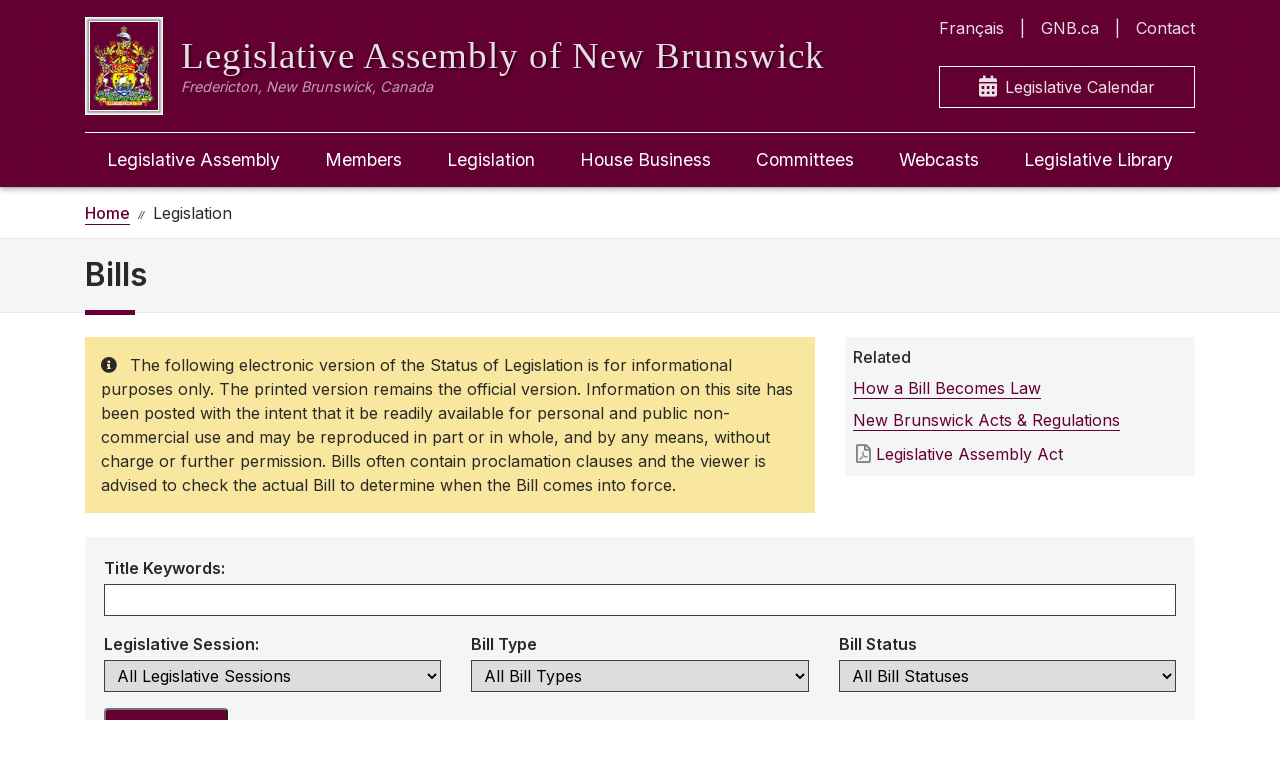

--- FILE ---
content_type: text/html; charset=utf-8
request_url: https://www.legnb.ca/en/legislation/bills?page=13
body_size: 6735
content:
<!DOCTYPE html>
<html translate="no" lang="en" dir="ltr">
<head>
    <meta charset="utf-8">
    <meta http-equiv="x-ua-compatible" content="ie=edge">
    <meta name="viewport" content="width=device-width, initial-scale=1">
    <!--
    <meta http-equiv="Content-Security-Policy" content="default-src blob: 'self'; media-src 'self' blob: *;connect-src 'self' https://*.isilive.ca/; frame-src 'self' https://*.google.com/ https://*.googleapis.com/; script-src 'self' 'unsafe-inline' blob: https://*.isiglobal.ca/ https://*.isilive.ca/ https://*.aspnetcdn.com/ https://*.googletagmanager.com https://*.google.com/ https://*.google-analytics.com/ http://*.google-analytics.com/ https://*.googleapis.com/ https://*.gstatic.com; style-src 'self' 'unsafe-inline' * ; font-src 'self' * ; img-src 'self' 'unsafe-inline' * " />
    -->
    <meta name="theme-color" content="#660033">

    <meta name="robots" content="index,follow">
    <meta name="googlebot" content="index,follow">
    <meta name="google" content="nositelinkssearchbox">
    <meta name="google" content="notranslate">

    <meta name="referrer" content="no-referrer">
    <meta name="format-detection" content="telephone=yes">

    <meta name="ICBM" content="45.959384, -66.636318">
    <meta name="geo.position" content="45.959384, -66.636318">
    <meta name="geo.region" content="CA-NB">
    <meta name="geo.placename" content="Fredericton">

    <link rel="apple-touch-icon" sizes="180x180" href="/apple-touch-icon.png">
    <link rel="icon" type="image/png" sizes="32x32" href="/favicon-32x32.png">
    <link rel="icon" type="image/png" sizes="16x16" href="/favicon-16x16.png">
    <link rel="mask-icon" href="/safari-pinned-tab.svg" color="#5bbad5">
    <meta name="msapplication-TileColor" content="#4285f4">

    <link rel="me" href="mailto:legwebadmin@legnb.ca">

    <link href="https://fonts.googleapis.com/css?family=Inter:400,500,600,700,800,900&display=swap" rel="stylesheet">
    <link href="https://fonts.googleapis.com/css?family=Rufina" rel="stylesheet">

    <link rel="stylesheet" type="text/css" href="https://cdn.jsdelivr.net/npm/flatpickr/dist/flatpickr.min.css">

    

    <title>Bills - Legislative Assembly of New Brunswick</title>
    <meta name="description" content="Bills of the Legislative Assembly of New Brunswick"/>


    


    
        <script async src="https://www.googletagmanager.com/gtag/js?id=G-CMSE8Q7GQ3"></script>
        <script>
          window.dataLayer = window.dataLayer || [];
          function gtag(){dataLayer.push(arguments);}
          gtag('js', new Date());
        
          gtag('config', 'G-CMSE8Q7GQ3');
        </script>
    

    
        <link rel="stylesheet" type="text/css" href="/styles/styles.min.css?v=qWmFVwub5h3UjD-F8hGkFGn2kb1uPLvqHdzjW_D9FnA" />
    
    
    <link rel="stylesheet" href="/NBLegWeb.Public.Web.styles.css" />
</head>
<body>




<header class="site-header">
    <div class="container-lg container-fluid">
        <div class="header-content">
            <a class="header-branding" href="/en">
                <div class="header-branding-logo d-none d-lg-block">
                    <img src="/images/coatofarms_sm.png" alt="A drawing of the New Brunswick coat of arms. There is a crest featuring a boat and a lion, with a deer standing on its hind legs on each side of the crest and a fish above." />
                </div>
                <img class="header-branding-logo-sm d-lg-none" src="/images/logo.png" alt="A white silhouette drawing of the dome on top of the legislative assembly." />
                <div class="header-branding-meta">
                    <span class="header-branding-title">Legislative Assembly <br>of New Brunswick</span>
                    <span class="header-branding-location">Fredericton, New Brunswick, Canada</span>
                </div>
            </a>
            <nav class="header-nav-quicklinks" role="navigation">
                <ul>
                    <li class="header-nav-quicklinks-link" lang="fr">
                            <a class="nav-link" href="/fr/l&#xE9;gislation/projets-de-loi?">Fran&#xE7;ais</a>
                    </li>
                    <li class="header-nav-quicklinks-link">
                        <a class="nav-link" href="http://www2.gnb.ca">GNB.ca</a>
                    </li>
                    <li class="header-nav-quicklinks-link">
                        <a class="nav-link" href="/en/legislature/contact">Contact</a>
                    </li>
                </ul>
                <a class="calendar-quick-link" href="/en/calendar">
                    <i class="fas fa-calendar-alt"></i> Legislative Calendar
                </a>
            </nav>
        </div>
    </div>
</header>
<input type="checkbox" id="nav-toggle">
<nav class="main-navigation">
    <div class="container-lg container-fluid">
        <div class="row">
            <div class="col-12">
                <div class="container">
                    <div class="row d-lg-none nav-actions">
                        <div class="col-6">
                            <label for="nav-toggle" class="nav-menu-toggler">
                                <span><i class="fas fa-bars"></i> Menu</span>
                            </label>
                        </div>
                        <div class="col-6">
                            <a class="language-toggle" href="/fr">
                                <i class="fas fa-globe"></i> Fran&#xE7;ais
                            </a>
                        </div>
                    </div>
                    
<ul class="nav-items">
    <li class="nav-item">
        <a class="nav-link" data-lang="en" href="/en/legislature">Legislative Assembly</a>
        <ul>
            <li class="nav-link">
                <a href="/en/legislature/history">Purpose &amp; History</a>
            </li>
            <li class="nav-link">
                <a href="/en/legislature/legislative-references">Legislative References</a>
            </li>
            <li class="nav-link">
                <a href="/en/legislature/notices">Notices</a>
            </li>
            <li class="nav-link">
                <a href="/en/legislature/publications">Publications</a>
            </li>
            <li class="nav-link">
                <a href="/en/legislative-officers">Legislative Officers</a>
            </li>
            <li class="nav-link">
                <a href="/en/opportunities">Student Opportunities</a>
            </li>
            <li class="nav-link">
                <a href="/en/legislature/contact">Contact Us</a>
            </li>
            <li class="nav-link">
                <a href="/en/legislature/visit">Visit Us</a>
            </li>
        </ul>
    </li>
    <li class="nav-item">
        <a class="nav-link" data-lang="en" href="/en/members">Members</a>
        <ul>
            <li class="nav-link">
                <a href="/en/members/current">Current Members Directory</a>
            </li>
            <li class="nav-link">
                <a href="/en/members/disclosures">Public Disclosures</a>
            </li>
            <li class="nav-link">
                <a href="/en/members/expenses">Members Expense Reports</a>
            </li>
            <li class="nav-link">
                <a href="/en/members/speakers">Speakers</a>
            </li>
            <li class="nav-link">
                <a href="https://www1.gnb.ca/Elections/en/provstreetkey/provskinformation-e.asp">Find My MLA</a>
            </li>
        </ul>
    </li>
    <li class="nav-item">
        <a class="nav-link">Legislation</a>
        <ul>
            <li class="nav-link">
                <a data-lang="en" href="/en/legislation/bills/61/2">Status of Legislation</a>
            </li>
            <li class="nav-link">
                <a data-lang="en" href="/en/legislation/bills">Bills Archive</a>
            </li>
        </ul>
    </li>
    <li class="nav-item">
        <a class="nav-link" data-lang="en" href="/en/house-business">House Business</a>
        <ul>
            <li class="nav-link">
                <a href="/en/house-business">Legislative Sessions</a>
            </li>
            <li class="nav-link">
                <a href="/en/house-business/order-papers">Order Papers</a>
            </li>
            <li class="nav-link">
                <a href="/en/house-business/journals">Journals</a>
            </li>
            <li class="nav-link">
                <a href="/en/house-business/hansard">Hansard</a>
            </li>
            <li class="nav-link">
                <a href="/en/house-business/tabled-documents">Tabled Documents</a>
            </li>
            <li class="nav-link">
                <a href="/en/house-business/question-period-transcripts">Question Period</a>
            </li>
        </ul>
    </li>
    <li class="nav-item">
        <a class="nav-link" data-lang="en" href="/en/committees">Committees</a>
    </li>
    <li class="nav-item">
        <a class="nav-link" data-lang="en" href="/en/webcasts">Webcasts</a>
    </li>
    <li class="nav-item">
        <a class="nav-link" data-lang="en" href="http://www1.gnb.ca/leglibbib">Legislative Library</a>
    </li>
    <li class="nav-item">
        <a class="nav-link" data-lang="en" href="http://www2.gnb.ca">GNB.ca</a>
    </li>
    <li class="nav-item">
        <a class="nav-link" data-lang="en" href="/en/legislature/contact">Contact</a>
    </li>
</ul>
                </div>
            </div>
        </div>
    </div>
</nav>


<div class="site-notices">
    <div class="container">
    </div>
</div>




<nav class="breadcrumb-nav" aria-label="breadcrumb">
    <div class="container">
        <ol class="breadcrumb">
            <li class="breadcrumb-item" aria-current="page"><a href="/en/"><span>Home</span></a></li>
                    <li class="breadcrumb-item active" aria-current="page">Legislation</li>
        </ol>
    </div>
</nav>
<main>
<div class="page-header">
    <div class="container">
        <div class="row">
            <div class="col-12">
                <h1>Bills</h1>
            </div>
        </div>
    </div>
</div>
<div class="container">
<div class="row mb-4">
    <div class="col-12 col-md-8">
        <div class="alert style-warning">
            The following electronic version of the Status of Legislation is for informational purposes only. The printed version remains the official version. Information on this site has been posted with the intent that it be readily available for personal and public non-commercial use and may be reproduced in part or in whole, and by any means, without charge or further permission. Bills often contain proclamation clauses and the viewer is advised to check the actual Bill to determine when the Bill comes into force.
        </div>
    </div>
    <div class="col-12 col-md-4">
        <aside class="p-2">
            <span class="aside-header">
                Related
            </span>
            <nav>
                <ul>
                    <li>
                        <a href="/en/legislature/legislative-references/bill-process">How a Bill Becomes Law</a>
                    </li>
                    <li>
                        <a href="https://www2.gnb.ca/content/gnb/en/departments/public-safety/attorney-general/content/acts_regulations.html">New Brunswick Acts & Regulations</a>
                    </li>
                    <li>
                        <a href="/content/legislature/publications/legislative_reference/2014-c.116.pdf">Legislative Assembly Act</a>
                    </li>
                </ul>
            </nav>
        </aside>
    </div>
</div>
<div class="row content-block">
    <div class="col-12">
        <section id="bill-filters">
            <div class="form-container form-section">
                <form action="/en/legislation/bills#bill-filters" method="get" role="search">
                    <div class="row mb-3">
                        <div class="col-12">
                            <div class="form-field">
                                <label for="titlekeywords">Title Keywords:</label>
                                <input class="form-control" maxlength="150" type="text" name="titlekeywords" id="titlekeywords"/>
                            </div>
                        </div>
                    </div>
                    <div class="row mb-3">
                        <div class="col-12 col-lg-4 mb-3 mb-lg-0">
                            <div class="form-field">
                                <label for="LegislativeSessionId">Legislative Session:</label>
                                <select class="form-control" name="legsession" id="LegislativeSessionId">
                                    <option>All Legislative Sessions</option>
                                            <option value="35">
                                                61<sup>st</sup> Legislature - 2<sup>nd</sup>&nbsp;Session (2025-)
                                            </option>
                                            <option value="34">
                                                61<sup>st</sup> Legislature - 1<sup>st</sup>&nbsp;Session (2024-2025)
                                            </option>
                                            <option value="33">
                                                60<sup>th</sup> Legislature - 3<sup>rd</sup>&nbsp;Session (2023-2024)
                                            </option>
                                            <option value="32">
                                                60<sup>th</sup> Legislature - 2<sup>nd</sup>&nbsp;Session (2022-2023)
                                            </option>
                                            <option value="24">
                                                60<sup>th</sup> Legislature - 1<sup>st</sup>&nbsp;Session (2020-2022)
                                            </option>
                                            <option value="23">
                                                59<sup>th</sup> Legislature - 3<sup>rd</sup>&nbsp;Session (2019-2020)
                                            </option>
                                            <option value="22">
                                                59<sup>th</sup> Legislature - 2<sup>nd</sup>&nbsp;Session (2018-2019)
                                            </option>
                                            <option value="21">
                                                59<sup>th</sup> Legislature - 1<sup>st</sup>&nbsp;Session (2018)
                                            </option>
                                            <option value="20">
                                                58<sup>th</sup> Legislature - 4<sup>th</sup>&nbsp;Session (2017-2018)
                                            </option>
                                            <option value="19">
                                                58<sup>th</sup> Legislature - 3<sup>rd</sup>&nbsp;Session (2016-2017)
                                            </option>
                                            <option value="18">
                                                58<sup>th</sup> Legislature - 2<sup>nd</sup>&nbsp;Session (2015-2016)
                                            </option>
                                            <option value="17">
                                                58<sup>th</sup> Legislature - 1<sup>st</sup>&nbsp;Session (2014-2015)
                                            </option>
                                            <option value="16">
                                                57<sup>th</sup> Legislature - 4<sup>th</sup>&nbsp;Session (2013-2014)
                                            </option>
                                            <option value="15">
                                                57<sup>th</sup> Legislature - 3<sup>rd</sup>&nbsp;Session (2012-2013)
                                            </option>
                                            <option value="14">
                                                57<sup>th</sup> Legislature - 2<sup>nd</sup>&nbsp;Session (2011-2012)
                                            </option>
                                            <option value="13">
                                                57<sup>th</sup> Legislature - 1<sup>st</sup>&nbsp;Session (2010-2011)
                                            </option>
                                            <option value="12">
                                                56<sup>th</sup> Legislature - 4<sup>th</sup>&nbsp;Session (2009-2010)
                                            </option>
                                            <option value="11">
                                                56<sup>th</sup> Legislature - 3<sup>rd</sup>&nbsp;Session (2008-2009)
                                            </option>
                                            <option value="10">
                                                56<sup>th</sup> Legislature - 2<sup>nd</sup>&nbsp;Session (2007-2008)
                                            </option>
                                            <option value="9">
                                                56<sup>th</sup> Legislature - 1<sup>st</sup>&nbsp;Session (2007)
                                            </option>
                                            <option value="8">
                                                55<sup>th</sup> Legislature - 3<sup>rd</sup>&nbsp;Session (2005-2006)
                                            </option>
                                            <option value="7">
                                                55<sup>th</sup> Legislature - 2<sup>nd</sup>&nbsp;Session (2004-2005)
                                            </option>
                                            <option value="6">
                                                55<sup>th</sup> Legislature - 1<sup>st</sup>&nbsp;Session (2003-2004)
                                            </option>
                                            <option value="5">
                                                54<sup>th</sup> Legislature - 5<sup>th</sup>&nbsp;Session (2002-2003)
                                            </option>
                                            <option value="4">
                                                54<sup>th</sup> Legislature - 4<sup>th</sup>&nbsp;Session (2001-2002)
                                            </option>
                                            <option value="3">
                                                54<sup>th</sup> Legislature - 3<sup>rd</sup>&nbsp;Session (2000-2001)
                                            </option>
                                            <option value="2">
                                                54<sup>th</sup> Legislature - 2<sup>nd</sup>&nbsp;Session (1999-2000)
                                            </option>
                                            <option value="1">
                                                54<sup>th</sup> Legislature - 1<sup>st</sup>&nbsp;Session (1999)
                                            </option>
                                            <option value="28">
                                                53<sup>rd</sup> Legislature - 4<sup>th</sup>&nbsp;Session (1998-1999)
                                            </option>
                                            <option value="27">
                                                53<sup>rd</sup> Legislature - 3<sup>rd</sup>&nbsp;Session (1997-1998)
                                            </option>
                                            <option value="26">
                                                53<sup>rd</sup> Legislature - 2<sup>nd</sup>&nbsp;Session (1996-1997)
                                            </option>
                                            <option value="31">
                                                53<sup>rd</sup> Legislature - 1<sup>st</sup>&nbsp;Session (1995-1996)
                                            </option>
                                </select>
                            </div>
                        </div>
                        <div class="col-12 col-lg-4 mb-3 mb-lg-0">
                            <div class="form-field">
                                <label for="billtype">Bill Type</label>
                                <select class="form-control" id="billtype" name="type">
                                    <option value="">All Bill Types</option>
                                                <option value="Government">Government Bill</option>
                                                <option value="PrivateMember">Private Bill</option>
                                                <option value="PrivateMemberPublic">Private Member's Public Bill</option>
                                </select>
                            </div>
                        </div>
                        <div class="col-12 col-lg-4 mb-3 mb-lg-0">
                            <div class="form-field">
                                <label for="LegislativeBillStatus">Bill Status</label>
                                <select class="form-control" id="LegislativeBillStatus" name="status">
                                    <option value="">All Bill Statuses</option>
                                                <option value="FirstReading">Passed First Reading</option>
                                                <option value="SecondReadingPassed">Passed Second Reading</option>
                                                <option value="InCommittee">In Committee</option>
                                                <option value="ThirdReadingPassed">Passed Third Reading</option>
                                                <option value="RoyalAssent">Royal Assent</option>
                                                <option value="Withdrawn">Withdrawn</option>
                                                <option value="SecondReadingMotionDefeated">Second Reading Motion Defeated</option>
                                                <option value="SecondReadingDebateAdjourned">Second Reading Debate Adjourned</option>
                                                <option value="Defeated">Defeated</option>
                                                <option value="ThirdReadingDebateAdjourned">Third Reading (Debate Adjourned)</option>
                                                <option value="ThirdReadingDebatedAndDefeated">ThirdReadingDebatedAndDefeatedLabel</option>
                                                <option value="CommitteePassed">CommitteePassedLabel</option>
                                                <option value="SecondReadingReferredToCommittee">Second Reading (Referred to Committee)</option>
                                </select>
                            </div>
                        </div>
                    </div>
                    <div class="row">
                        <div class="col-12">
                            <button type="submit" class="button button-primary">Apply Filter</button>
                        </div>
                    </div>
                </form>
            </div>
        </section>
        <section>
            <div class="bills-list">
                            <nav class="pagination">
    <ul>
            <li class="pagination-item">
                <a class="page-link" href="/en/legislation/bills#bill-filters" aria-label="Previous">
                    <span aria-hidden="true">&laquo;</span>
                </a>
            </li>

            <li class="pagination-item ">
                    <a class="page-link" href="/en/legislation/bills?page=1#bill-filters">1</a>
            </li>
                <li class="pagination-item disabled"><span class="page-link" href="#">...</span></li>
            <li class="pagination-item ">
                    <a class="page-link" href="/en/legislation/bills?page=10#bill-filters">10</a>
            </li>
            <li class="pagination-item ">
                    <a class="page-link" href="/en/legislation/bills?page=11#bill-filters">11</a>
            </li>
            <li class="pagination-item ">
                    <a class="page-link" href="/en/legislation/bills?page=12#bill-filters">12</a>
            </li>
            <li class="pagination-item  active">
                    <a class="page-link disabled">13</a>
            </li>
            <li class="pagination-item ">
                    <a class="page-link" href="/en/legislation/bills?page=14#bill-filters">14</a>
            </li>
            <li class="pagination-item ">
                    <a class="page-link" href="/en/legislation/bills?page=15#bill-filters">15</a>
            </li>
            <li class="pagination-item ">
                    <a class="page-link" href="/en/legislation/bills?page=16#bill-filters">16</a>
            </li>
                <li class="pagination-item disabled"><span class="page-link" href="#">...</span></li>
            <li class="pagination-item ">
                    <a class="page-link" href="/en/legislation/bills?page=100#bill-filters">100</a>
            </li>
            <li class="pagination-item">
                <a class="page-link" href="/en/legislation/bills?page=100#bill-filters" aria-label="Next">
                    <span aria-hidden="true">&raquo;</span>
                </a>
            </li>
    </ul>
</nav>
                        <div class="list compact divided mb-3">
                                <article class="list-item bill-list-item">
                                    <a href="/en/legislation/bills/60/1/48/an-act-to-amend-the-new-brunswick-income-tax">
                                        <div>
                                            <span class="bill-number">Bill No. 48</span>
                                        </div>
                                        <div class="bill-list-item-content">
                                            <span>
                                                60<sup>th</sup> Legislature - 1<sup>st</sup> Session
                                            </span>
                                            <header class="bill-list-item-header">
                                                <span class="bill-title">An Act to Amend the New Brunswick Income Tax Act</span>
                                            </header>
                                            <div>
                                                <ul class="bill-list-item-meta">
                                                    <li>
                                                        <span><i class="far fa-fw fa-calendar"></i>Introduced:</span>
                                                        <span>5/11/2021</span>
                                                    </li>
                                                    <li>
                                                        <span><i class="fas fa-fw fa-tag"></i>Bill Type:</span>
                                                        <span>Government Bill</span>
                                                    </li>
                                                    <li>
                                                        <span><i class="far fa-fw fa-user"></i>Sponsored by:</span>
                                                        <span>Hon. Ernie STEEVES</span>
                                                    </li>
                                                    <li>
                                                        <span><i class="fas fa-fw fa-spinner"></i>Status:</span>
                                                        <span>Royal Assent</span>
                                                    </li>
                                                </ul>
                                            </div>
                                        </div>
                                    </a>
                                </article>
                                <article class="list-item bill-list-item">
                                    <a href="/en/legislation/bills/60/1/47/loan-act-2021">
                                        <div>
                                            <span class="bill-number">Bill No. 47</span>
                                        </div>
                                        <div class="bill-list-item-content">
                                            <span>
                                                60<sup>th</sup> Legislature - 1<sup>st</sup> Session
                                            </span>
                                            <header class="bill-list-item-header">
                                                <span class="bill-title">Loan Act 2021</span>
                                            </header>
                                            <div>
                                                <ul class="bill-list-item-meta">
                                                    <li>
                                                        <span><i class="far fa-fw fa-calendar"></i>Introduced:</span>
                                                        <span>5/11/2021</span>
                                                    </li>
                                                    <li>
                                                        <span><i class="fas fa-fw fa-tag"></i>Bill Type:</span>
                                                        <span>Government Bill</span>
                                                    </li>
                                                    <li>
                                                        <span><i class="far fa-fw fa-user"></i>Sponsored by:</span>
                                                        <span>Hon. Ernie STEEVES</span>
                                                    </li>
                                                    <li>
                                                        <span><i class="fas fa-fw fa-spinner"></i>Status:</span>
                                                        <span>Royal Assent</span>
                                                    </li>
                                                </ul>
                                            </div>
                                        </div>
                                    </a>
                                </article>
                                <article class="list-item bill-list-item">
                                    <a href="/en/legislation/bills/60/1/46/life-partners-in-long-term-care-act">
                                        <div>
                                            <span class="bill-number">Bill No. 46</span>
                                        </div>
                                        <div class="bill-list-item-content">
                                            <span>
                                                60<sup>th</sup> Legislature - 1<sup>st</sup> Session
                                            </span>
                                            <header class="bill-list-item-header">
                                                <span class="bill-title">Life Partners in Long-Term Care Act</span>
                                            </header>
                                            <div>
                                                <ul class="bill-list-item-meta">
                                                    <li>
                                                        <span><i class="far fa-fw fa-calendar"></i>Introduced:</span>
                                                        <span>3/19/2021</span>
                                                    </li>
                                                    <li>
                                                        <span><i class="fas fa-fw fa-tag"></i>Bill Type:</span>
                                                        <span>Private Member's Public Bill</span>
                                                    </li>
                                                    <li>
                                                        <span><i class="far fa-fw fa-user"></i>Sponsored by:</span>
                                                        <span>Robert GAUVIN</span>
                                                    </li>
                                                    <li>
                                                        <span><i class="fas fa-fw fa-spinner"></i>Status:</span>
                                                        <span>Second Reading (Debate Adjourned)</span>
                                                    </li>
                                                </ul>
                                            </div>
                                        </div>
                                    </a>
                                </article>
                                <article class="list-item bill-list-item">
                                    <a href="/en/legislation/bills/60/1/45/an-act-respecting-municipal-general-elections">
                                        <div>
                                            <span class="bill-number">Bill No. 45</span>
                                        </div>
                                        <div class="bill-list-item-content">
                                            <span>
                                                60<sup>th</sup> Legislature - 1<sup>st</sup> Session
                                            </span>
                                            <header class="bill-list-item-header">
                                                <span class="bill-title">An Act Respecting Municipal General Elections in 2021</span>
                                            </header>
                                            <div>
                                                <ul class="bill-list-item-meta">
                                                    <li>
                                                        <span><i class="far fa-fw fa-calendar"></i>Introduced:</span>
                                                        <span>3/19/2021</span>
                                                    </li>
                                                    <li>
                                                        <span><i class="fas fa-fw fa-tag"></i>Bill Type:</span>
                                                        <span>Government Bill</span>
                                                    </li>
                                                    <li>
                                                        <span><i class="far fa-fw fa-user"></i>Sponsored by:</span>
                                                        <span>Hon. Daniel ALLAIN</span>
                                                    </li>
                                                    <li>
                                                        <span><i class="fas fa-fw fa-spinner"></i>Status:</span>
                                                        <span>Royal Assent</span>
                                                    </li>
                                                </ul>
                                            </div>
                                        </div>
                                    </a>
                                </article>
                                <article class="list-item bill-list-item">
                                    <a href="/en/legislation/bills/60/1/44/an-act-to-amend-the-public-trustee-act">
                                        <div>
                                            <span class="bill-number">Bill No. 44</span>
                                        </div>
                                        <div class="bill-list-item-content">
                                            <span>
                                                60<sup>th</sup> Legislature - 1<sup>st</sup> Session
                                            </span>
                                            <header class="bill-list-item-header">
                                                <span class="bill-title">An Act to Amend the Public Trustee Act</span>
                                            </header>
                                            <div>
                                                <ul class="bill-list-item-meta">
                                                    <li>
                                                        <span><i class="far fa-fw fa-calendar"></i>Introduced:</span>
                                                        <span>3/19/2021</span>
                                                    </li>
                                                    <li>
                                                        <span><i class="fas fa-fw fa-tag"></i>Bill Type:</span>
                                                        <span>Government Bill</span>
                                                    </li>
                                                    <li>
                                                        <span><i class="far fa-fw fa-user"></i>Sponsored by:</span>
                                                        <span>Hon. Hugh J.A. (Ted) FLEMMING, K.C.</span>
                                                    </li>
                                                    <li>
                                                        <span><i class="fas fa-fw fa-spinner"></i>Status:</span>
                                                        <span>Royal Assent</span>
                                                    </li>
                                                </ul>
                                            </div>
                                        </div>
                                    </a>
                                </article>
                                <article class="list-item bill-list-item">
                                    <a href="/en/legislation/bills/60/1/43/an-act-respecting-the-executive-council-act-a">
                                        <div>
                                            <span class="bill-number">Bill No. 43</span>
                                        </div>
                                        <div class="bill-list-item-content">
                                            <span>
                                                60<sup>th</sup> Legislature - 1<sup>st</sup> Session
                                            </span>
                                            <header class="bill-list-item-header">
                                                <span class="bill-title">An Act Respecting the Executive Council Act and the Legislative Assembly Act</span>
                                            </header>
                                            <div>
                                                <ul class="bill-list-item-meta">
                                                    <li>
                                                        <span><i class="far fa-fw fa-calendar"></i>Introduced:</span>
                                                        <span>3/19/2021</span>
                                                    </li>
                                                    <li>
                                                        <span><i class="fas fa-fw fa-tag"></i>Bill Type:</span>
                                                        <span>Government Bill</span>
                                                    </li>
                                                    <li>
                                                        <span><i class="far fa-fw fa-user"></i>Sponsored by:</span>
                                                        <span>Hon. Glen SAVOIE</span>
                                                    </li>
                                                    <li>
                                                        <span><i class="fas fa-fw fa-spinner"></i>Status:</span>
                                                        <span>Royal Assent</span>
                                                    </li>
                                                </ul>
                                            </div>
                                        </div>
                                    </a>
                                </article>
                                <article class="list-item bill-list-item">
                                    <a href="/en/legislation/bills/60/1/42/miscellaneous-statutes-amendment-act">
                                        <div>
                                            <span class="bill-number">Bill No. 42</span>
                                        </div>
                                        <div class="bill-list-item-content">
                                            <span>
                                                60<sup>th</sup> Legislature - 1<sup>st</sup> Session
                                            </span>
                                            <header class="bill-list-item-header">
                                                <span class="bill-title">Miscellaneous Statutes Amendment Act</span>
                                            </header>
                                            <div>
                                                <ul class="bill-list-item-meta">
                                                    <li>
                                                        <span><i class="far fa-fw fa-calendar"></i>Introduced:</span>
                                                        <span>3/19/2021</span>
                                                    </li>
                                                    <li>
                                                        <span><i class="fas fa-fw fa-tag"></i>Bill Type:</span>
                                                        <span>Government Bill</span>
                                                    </li>
                                                    <li>
                                                        <span><i class="far fa-fw fa-user"></i>Sponsored by:</span>
                                                        <span>Hon. Glen SAVOIE</span>
                                                    </li>
                                                    <li>
                                                        <span><i class="fas fa-fw fa-spinner"></i>Status:</span>
                                                        <span>Royal Assent</span>
                                                    </li>
                                                </ul>
                                            </div>
                                        </div>
                                    </a>
                                </article>
                                <article class="list-item bill-list-item">
                                    <a href="/en/legislation/bills/60/1/41/an-act-to-amend-the-combat-sport-act">
                                        <div>
                                            <span class="bill-number">Bill No. 41</span>
                                        </div>
                                        <div class="bill-list-item-content">
                                            <span>
                                                60<sup>th</sup> Legislature - 1<sup>st</sup> Session
                                            </span>
                                            <header class="bill-list-item-header">
                                                <span class="bill-title">An Act to Amend the Combat Sport Act</span>
                                            </header>
                                            <div>
                                                <ul class="bill-list-item-meta">
                                                    <li>
                                                        <span><i class="far fa-fw fa-calendar"></i>Introduced:</span>
                                                        <span>3/19/2021</span>
                                                    </li>
                                                    <li>
                                                        <span><i class="fas fa-fw fa-tag"></i>Bill Type:</span>
                                                        <span>Government Bill</span>
                                                    </li>
                                                    <li>
                                                        <span><i class="far fa-fw fa-user"></i>Sponsored by:</span>
                                                        <span>Hon. Tammy SCOTT-WALLACE</span>
                                                    </li>
                                                    <li>
                                                        <span><i class="fas fa-fw fa-spinner"></i>Status:</span>
                                                        <span>Royal Assent</span>
                                                    </li>
                                                </ul>
                                            </div>
                                        </div>
                                    </a>
                                </article>
                                <article class="list-item bill-list-item">
                                    <a href="/en/legislation/bills/60/1/40/an-act-to-amend-the-opportunities-new-brunswi">
                                        <div>
                                            <span class="bill-number">Bill No. 40</span>
                                        </div>
                                        <div class="bill-list-item-content">
                                            <span>
                                                60<sup>th</sup> Legislature - 1<sup>st</sup> Session
                                            </span>
                                            <header class="bill-list-item-header">
                                                <span class="bill-title">An Act to Amend the Opportunities New Brunswick Act</span>
                                            </header>
                                            <div>
                                                <ul class="bill-list-item-meta">
                                                    <li>
                                                        <span><i class="far fa-fw fa-calendar"></i>Introduced:</span>
                                                        <span>3/19/2021</span>
                                                    </li>
                                                    <li>
                                                        <span><i class="fas fa-fw fa-tag"></i>Bill Type:</span>
                                                        <span>Government Bill</span>
                                                    </li>
                                                    <li>
                                                        <span><i class="far fa-fw fa-user"></i>Sponsored by:</span>
                                                        <span>Hon. Arlene DUNN</span>
                                                    </li>
                                                    <li>
                                                        <span><i class="fas fa-fw fa-spinner"></i>Status:</span>
                                                        <span>Royal Assent</span>
                                                    </li>
                                                </ul>
                                            </div>
                                        </div>
                                    </a>
                                </article>
                                <article class="list-item bill-list-item">
                                    <a href="/en/legislation/bills/60/1/39/an-act-to-amend-the-auditor-general-act">
                                        <div>
                                            <span class="bill-number">Bill No. 39</span>
                                        </div>
                                        <div class="bill-list-item-content">
                                            <span>
                                                60<sup>th</sup> Legislature - 1<sup>st</sup> Session
                                            </span>
                                            <header class="bill-list-item-header">
                                                <span class="bill-title">An Act to Amend the Auditor General Act</span>
                                            </header>
                                            <div>
                                                <ul class="bill-list-item-meta">
                                                    <li>
                                                        <span><i class="far fa-fw fa-calendar"></i>Introduced:</span>
                                                        <span>3/17/2021</span>
                                                    </li>
                                                    <li>
                                                        <span><i class="fas fa-fw fa-tag"></i>Bill Type:</span>
                                                        <span>Private Member's Public Bill</span>
                                                    </li>
                                                    <li>
                                                        <span><i class="far fa-fw fa-user"></i>Sponsored by:</span>
                                                        <span>Robert MCKEE, K.C.</span>
                                                    </li>
                                                    <li>
                                                        <span><i class="fas fa-fw fa-spinner"></i>Status:</span>
                                                        <span>First Reading</span>
                                                    </li>
                                                </ul>
                                            </div>
                                        </div>
                                    </a>
                                </article>
                                <article class="list-item bill-list-item">
                                    <a href="/en/legislation/bills/60/1/38/an-act-to-amend-the-service-new-brunswick-act">
                                        <div>
                                            <span class="bill-number">Bill No. 38</span>
                                        </div>
                                        <div class="bill-list-item-content">
                                            <span>
                                                60<sup>th</sup> Legislature - 1<sup>st</sup> Session
                                            </span>
                                            <header class="bill-list-item-header">
                                                <span class="bill-title">An Act to Amend the Service New Brunswick Act</span>
                                            </header>
                                            <div>
                                                <ul class="bill-list-item-meta">
                                                    <li>
                                                        <span><i class="far fa-fw fa-calendar"></i>Introduced:</span>
                                                        <span>3/17/2021</span>
                                                    </li>
                                                    <li>
                                                        <span><i class="fas fa-fw fa-tag"></i>Bill Type:</span>
                                                        <span>Government Bill</span>
                                                    </li>
                                                    <li>
                                                        <span><i class="far fa-fw fa-user"></i>Sponsored by:</span>
                                                        <span>Hon. Mary WILSON</span>
                                                    </li>
                                                    <li>
                                                        <span><i class="fas fa-fw fa-spinner"></i>Status:</span>
                                                        <span>Royal Assent</span>
                                                    </li>
                                                </ul>
                                            </div>
                                        </div>
                                    </a>
                                </article>
                                <article class="list-item bill-list-item">
                                    <a href="/en/legislation/bills/60/1/37/an-act-to-amend-the-fish-and-wildlife-act">
                                        <div>
                                            <span class="bill-number">Bill No. 37</span>
                                        </div>
                                        <div class="bill-list-item-content">
                                            <span>
                                                60<sup>th</sup> Legislature - 1<sup>st</sup> Session
                                            </span>
                                            <header class="bill-list-item-header">
                                                <span class="bill-title">An Act to Amend the Fish and Wildlife Act</span>
                                            </header>
                                            <div>
                                                <ul class="bill-list-item-meta">
                                                    <li>
                                                        <span><i class="far fa-fw fa-calendar"></i>Introduced:</span>
                                                        <span>3/17/2021</span>
                                                    </li>
                                                    <li>
                                                        <span><i class="fas fa-fw fa-tag"></i>Bill Type:</span>
                                                        <span>Government Bill</span>
                                                    </li>
                                                    <li>
                                                        <span><i class="far fa-fw fa-user"></i>Sponsored by:</span>
                                                        <span>Hon. Mike HOLLAND</span>
                                                    </li>
                                                    <li>
                                                        <span><i class="fas fa-fw fa-spinner"></i>Status:</span>
                                                        <span>Royal Assent</span>
                                                    </li>
                                                </ul>
                                            </div>
                                        </div>
                                    </a>
                                </article>
                                <article class="list-item bill-list-item">
                                    <a href="/en/legislation/bills/60/1/36/an-act-to-amend-the-highway-act">
                                        <div>
                                            <span class="bill-number">Bill No. 36</span>
                                        </div>
                                        <div class="bill-list-item-content">
                                            <span>
                                                60<sup>th</sup> Legislature - 1<sup>st</sup> Session
                                            </span>
                                            <header class="bill-list-item-header">
                                                <span class="bill-title">An Act to Amend the Highway Act</span>
                                            </header>
                                            <div>
                                                <ul class="bill-list-item-meta">
                                                    <li>
                                                        <span><i class="far fa-fw fa-calendar"></i>Introduced:</span>
                                                        <span>3/17/2021</span>
                                                    </li>
                                                    <li>
                                                        <span><i class="fas fa-fw fa-tag"></i>Bill Type:</span>
                                                        <span>Government Bill</span>
                                                    </li>
                                                    <li>
                                                        <span><i class="far fa-fw fa-user"></i>Sponsored by:</span>
                                                        <span>Hon. Jill GREEN</span>
                                                    </li>
                                                    <li>
                                                        <span><i class="fas fa-fw fa-spinner"></i>Status:</span>
                                                        <span>Royal Assent</span>
                                                    </li>
                                                </ul>
                                            </div>
                                        </div>
                                    </a>
                                </article>
                                <article class="list-item bill-list-item">
                                    <a href="/en/legislation/bills/60/1/35/an-act-respecting-empowering-the-school-syste">
                                        <div>
                                            <span class="bill-number">Bill No. 35</span>
                                        </div>
                                        <div class="bill-list-item-content">
                                            <span>
                                                60<sup>th</sup> Legislature - 1<sup>st</sup> Session
                                            </span>
                                            <header class="bill-list-item-header">
                                                <span class="bill-title">An Act Respecting Empowering the School System</span>
                                            </header>
                                            <div>
                                                <ul class="bill-list-item-meta">
                                                    <li>
                                                        <span><i class="far fa-fw fa-calendar"></i>Introduced:</span>
                                                        <span>3/17/2021</span>
                                                    </li>
                                                    <li>
                                                        <span><i class="fas fa-fw fa-tag"></i>Bill Type:</span>
                                                        <span>Government Bill</span>
                                                    </li>
                                                    <li>
                                                        <span><i class="far fa-fw fa-user"></i>Sponsored by:</span>
                                                        <span>Hon. Dominic CARDY</span>
                                                    </li>
                                                    <li>
                                                        <span><i class="fas fa-fw fa-spinner"></i>Status:</span>
                                                        <span>Royal Assent</span>
                                                    </li>
                                                </ul>
                                            </div>
                                        </div>
                                    </a>
                                </article>
                                <article class="list-item bill-list-item">
                                    <a href="/en/legislation/bills/60/1/34/an-act-to-amend-the-new-brunswick-income-tax">
                                        <div>
                                            <span class="bill-number">Bill No. 34</span>
                                        </div>
                                        <div class="bill-list-item-content">
                                            <span>
                                                60<sup>th</sup> Legislature - 1<sup>st</sup> Session
                                            </span>
                                            <header class="bill-list-item-header">
                                                <span class="bill-title">An Act to Amend the New Brunswick Income Tax Act</span>
                                            </header>
                                            <div>
                                                <ul class="bill-list-item-meta">
                                                    <li>
                                                        <span><i class="far fa-fw fa-calendar"></i>Introduced:</span>
                                                        <span>3/17/2021</span>
                                                    </li>
                                                    <li>
                                                        <span><i class="fas fa-fw fa-tag"></i>Bill Type:</span>
                                                        <span>Government Bill</span>
                                                    </li>
                                                    <li>
                                                        <span><i class="far fa-fw fa-user"></i>Sponsored by:</span>
                                                        <span>Hon. Ernie STEEVES</span>
                                                    </li>
                                                    <li>
                                                        <span><i class="fas fa-fw fa-spinner"></i>Status:</span>
                                                        <span>Royal Assent</span>
                                                    </li>
                                                </ul>
                                            </div>
                                        </div>
                                    </a>
                                </article>
                                <article class="list-item bill-list-item">
                                    <a href="/en/legislation/bills/60/1/33/an-act-to-amend-the-insurance-act">
                                        <div>
                                            <span class="bill-number">Bill No. 33</span>
                                        </div>
                                        <div class="bill-list-item-content">
                                            <span>
                                                60<sup>th</sup> Legislature - 1<sup>st</sup> Session
                                            </span>
                                            <header class="bill-list-item-header">
                                                <span class="bill-title">An Act to Amend the Insurance Act</span>
                                            </header>
                                            <div>
                                                <ul class="bill-list-item-meta">
                                                    <li>
                                                        <span><i class="far fa-fw fa-calendar"></i>Introduced:</span>
                                                        <span>3/17/2021</span>
                                                    </li>
                                                    <li>
                                                        <span><i class="fas fa-fw fa-tag"></i>Bill Type:</span>
                                                        <span>Government Bill</span>
                                                    </li>
                                                    <li>
                                                        <span><i class="far fa-fw fa-user"></i>Sponsored by:</span>
                                                        <span>Hon. Ernie STEEVES</span>
                                                    </li>
                                                    <li>
                                                        <span><i class="fas fa-fw fa-spinner"></i>Status:</span>
                                                        <span>Royal Assent</span>
                                                    </li>
                                                </ul>
                                            </div>
                                        </div>
                                    </a>
                                </article>
                                <article class="list-item bill-list-item">
                                    <a href="/en/legislation/bills/60/1/32/an-act-to-amend-the-gasoline-and-motive-fuel">
                                        <div>
                                            <span class="bill-number">Bill No. 32</span>
                                        </div>
                                        <div class="bill-list-item-content">
                                            <span>
                                                60<sup>th</sup> Legislature - 1<sup>st</sup> Session
                                            </span>
                                            <header class="bill-list-item-header">
                                                <span class="bill-title">An Act to Amend the Gasoline and Motive Fuel Tax Act</span>
                                            </header>
                                            <div>
                                                <ul class="bill-list-item-meta">
                                                    <li>
                                                        <span><i class="far fa-fw fa-calendar"></i>Introduced:</span>
                                                        <span>3/17/2021</span>
                                                    </li>
                                                    <li>
                                                        <span><i class="fas fa-fw fa-tag"></i>Bill Type:</span>
                                                        <span>Government Bill</span>
                                                    </li>
                                                    <li>
                                                        <span><i class="far fa-fw fa-user"></i>Sponsored by:</span>
                                                        <span>Hon. Ernie STEEVES</span>
                                                    </li>
                                                    <li>
                                                        <span><i class="fas fa-fw fa-spinner"></i>Status:</span>
                                                        <span>Royal Assent</span>
                                                    </li>
                                                </ul>
                                            </div>
                                        </div>
                                    </a>
                                </article>
                                <article class="list-item bill-list-item">
                                    <a href="/en/legislation/bills/60/1/31/supplementary-appropriations-act-2020-2021-1">
                                        <div>
                                            <span class="bill-number">Bill No. 31</span>
                                        </div>
                                        <div class="bill-list-item-content">
                                            <span>
                                                60<sup>th</sup> Legislature - 1<sup>st</sup> Session
                                            </span>
                                            <header class="bill-list-item-header">
                                                <span class="bill-title">Supplementary Appropriations Act 2020-2021 (1)</span>
                                            </header>
                                            <div>
                                                <ul class="bill-list-item-meta">
                                                    <li>
                                                        <span><i class="far fa-fw fa-calendar"></i>Introduced:</span>
                                                        <span>12/16/2020</span>
                                                    </li>
                                                    <li>
                                                        <span><i class="fas fa-fw fa-tag"></i>Bill Type:</span>
                                                        <span>Government Bill</span>
                                                    </li>
                                                    <li>
                                                        <span><i class="far fa-fw fa-user"></i>Sponsored by:</span>
                                                        <span>Hon. Ernie STEEVES</span>
                                                    </li>
                                                    <li>
                                                        <span><i class="fas fa-fw fa-spinner"></i>Status:</span>
                                                        <span>Royal Assent</span>
                                                    </li>
                                                </ul>
                                            </div>
                                        </div>
                                    </a>
                                </article>
                                <article class="list-item bill-list-item">
                                    <a href="/en/legislation/bills/60/1/30/supplementary-appropriations-act-2018-2019-1">
                                        <div>
                                            <span class="bill-number">Bill No. 30</span>
                                        </div>
                                        <div class="bill-list-item-content">
                                            <span>
                                                60<sup>th</sup> Legislature - 1<sup>st</sup> Session
                                            </span>
                                            <header class="bill-list-item-header">
                                                <span class="bill-title">Supplementary Appropriations Act 2018-2019 (1)</span>
                                            </header>
                                            <div>
                                                <ul class="bill-list-item-meta">
                                                    <li>
                                                        <span><i class="far fa-fw fa-calendar"></i>Introduced:</span>
                                                        <span>12/16/2020</span>
                                                    </li>
                                                    <li>
                                                        <span><i class="fas fa-fw fa-tag"></i>Bill Type:</span>
                                                        <span>Government Bill</span>
                                                    </li>
                                                    <li>
                                                        <span><i class="far fa-fw fa-user"></i>Sponsored by:</span>
                                                        <span>Hon. Ernie STEEVES</span>
                                                    </li>
                                                    <li>
                                                        <span><i class="fas fa-fw fa-spinner"></i>Status:</span>
                                                        <span>Royal Assent</span>
                                                    </li>
                                                </ul>
                                            </div>
                                        </div>
                                    </a>
                                </article>
                                <article class="list-item bill-list-item">
                                    <a href="/en/legislation/bills/60/1/29/local-food-security-act">
                                        <div>
                                            <span class="bill-number">Bill No. 29</span>
                                        </div>
                                        <div class="bill-list-item-content">
                                            <span>
                                                60<sup>th</sup> Legislature - 1<sup>st</sup> Session
                                            </span>
                                            <header class="bill-list-item-header">
                                                <span class="bill-title">Local Food Security Act</span>
                                            </header>
                                            <div>
                                                <ul class="bill-list-item-meta">
                                                    <li>
                                                        <span><i class="far fa-fw fa-calendar"></i>Introduced:</span>
                                                        <span>12/16/2020</span>
                                                    </li>
                                                    <li>
                                                        <span><i class="fas fa-fw fa-tag"></i>Bill Type:</span>
                                                        <span>Private Member's Public Bill</span>
                                                    </li>
                                                    <li>
                                                        <span><i class="far fa-fw fa-user"></i>Sponsored by:</span>
                                                        <span>Kevin ARSENEAU</span>
                                                    </li>
                                                    <li>
                                                        <span><i class="fas fa-fw fa-spinner"></i>Status:</span>
                                                        <span>First Reading</span>
                                                    </li>
                                                </ul>
                                            </div>
                                        </div>
                                    </a>
                                </article>
                        </div>
                            <nav class="pagination">
    <ul>
            <li class="pagination-item">
                <a class="page-link" href="/en/legislation/bills#bill-filters" aria-label="Previous">
                    <span aria-hidden="true">&laquo;</span>
                </a>
            </li>

            <li class="pagination-item ">
                    <a class="page-link" href="/en/legislation/bills?page=1#bill-filters">1</a>
            </li>
                <li class="pagination-item disabled"><span class="page-link" href="#">...</span></li>
            <li class="pagination-item ">
                    <a class="page-link" href="/en/legislation/bills?page=10#bill-filters">10</a>
            </li>
            <li class="pagination-item ">
                    <a class="page-link" href="/en/legislation/bills?page=11#bill-filters">11</a>
            </li>
            <li class="pagination-item ">
                    <a class="page-link" href="/en/legislation/bills?page=12#bill-filters">12</a>
            </li>
            <li class="pagination-item  active">
                    <a class="page-link disabled">13</a>
            </li>
            <li class="pagination-item ">
                    <a class="page-link" href="/en/legislation/bills?page=14#bill-filters">14</a>
            </li>
            <li class="pagination-item ">
                    <a class="page-link" href="/en/legislation/bills?page=15#bill-filters">15</a>
            </li>
            <li class="pagination-item ">
                    <a class="page-link" href="/en/legislation/bills?page=16#bill-filters">16</a>
            </li>
                <li class="pagination-item disabled"><span class="page-link" href="#">...</span></li>
            <li class="pagination-item ">
                    <a class="page-link" href="/en/legislation/bills?page=100#bill-filters">100</a>
            </li>
            <li class="pagination-item">
                <a class="page-link" href="/en/legislation/bills?page=100#bill-filters" aria-label="Next">
                    <span aria-hidden="true">&raquo;</span>
                </a>
            </li>
    </ul>
</nav>
            </div>
        </section>
    </div>
</div>
</div>
</main>
<footer>
    <div class="container">
        <div class="row">
            <div class="col-12 col-lg-4">
                <div class="footer-list-group">
                    <span class="footer-list-header">
                        Legislative Officers
                    </span>
                    <ul>
                        <li>
                            <a class="item" href="https://www.agnb-vgnb.ca/">Auditor General</a>
                        </li>
                        <li>
                            <a class="item" href="https://www.electionsnb.ca/content/enb/en.html">Chief Electoral Officer</a>
                        </li>
                        <li>
                            <a class="item" href="https://www.defenseur-nb-advocate.ca/">Child, Youth and Senior Advocate</a>
                        </li>
                        <li>
                            <a class="item" href="https://www.insurance-assurance.ca/index">Consumer Advocate for Insurance</a>
                        </li>
                        <li>
                            <a class="item" href="https://oic-bci.ca/">Office of the Integrity Commissioner</a>
                        </li>
                        <li>
                            <a class="item" href="http://officiallanguages.nb.ca/">Commissioner of Official Languages</a>
                        </li>
                        <li>
                            <a class="item" href="https://www.ombudnb.ca/">Ombud</a>
                        </li>
                    </ul>
                </div>
            </div>
            <div class="col-12 col-lg-4">
                <div class="footer-list-group">
                    <span class="footer-list-header">
                        Information
                    </span>
                    <ul>

                        <li>
                            <a class="item" href="https://www2.gnb.ca/content/gnb/en/lgnb.html">Lieutenant Governor of New Brunswick</a>
                        </li>
                        <li>
                            <a class="item" href="http://laws.gnb.ca/en/BrowseTitle">New Brunswick Acts &amp; Regulations</a>
                        </li>
                        <li>
                            <a class="item" href="https://www2.gnb.ca/content/gnb/en/contacts/dept_renderer.201936.html#structure">Employee Directory</a>
                        </li>
                        <li>
                            <a class="item" href="/en/disclaimer">Disclaimer</a>
                        </li>
                        <li>
                            <a class="item" href="/en/sitemap">Sitemap</a>
                        </li>
                        <li>
                            <a class="item" href="/en/other-legislatures">Other Legislatures</a>
                        </li>
                        <li>
                            <a class="item" href="https://epp.legnb.ca?lang=en">Member and Employee Portal</a>
                        </li>
                    </ul>
                </div>
            </div>
            <div class="col-12 col-lg-4">
                <address class="footer-legislature-address">
                    Legislative Assembly of New Brunswick<br/>
706 Queen Street<br/>
Fredericton, N.B.<br/>
E3B 1C5<br/>
Canada<br/>
(506) 453-2506<br>
Mon. to Fri.: 8:15 a.m. – 4:30 p.m.
                </address>
            </div>
        </div>
    </div>
    <div class="site-copyright">
        <div class="container">
            <div class="row">
                <div class="col-12">
                    <span style="color: rgba(255, 255, 255, 0.6);">
                        2026 The Legislative Assembly of New Brunswick
                    </span>
                </div>
            </div>
        </div>
    </div>
</footer>



    <script src="/js/site.js?v=YvbCUlaKUemuZMC3jbhGW5tU_fDbTdesBqt3Q13cBUs"></script>




</body>
</html>